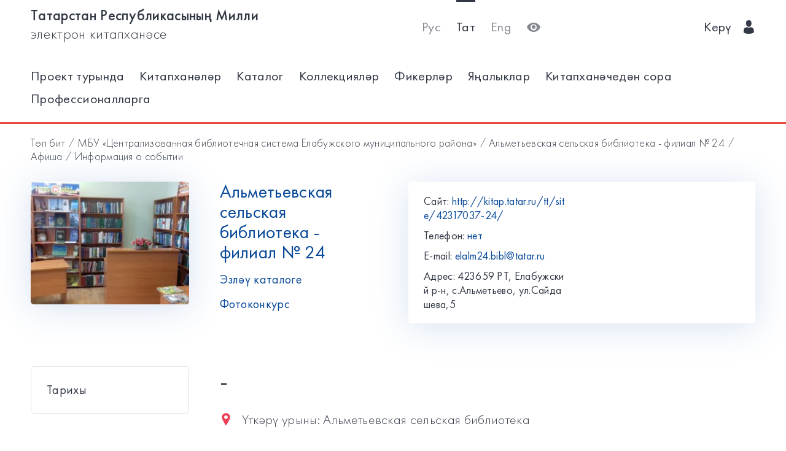

--- FILE ---
content_type: text/html; charset=utf-8
request_url: https://kitap.tatar.ru/tt/site/42317037-24/events/14585/?back=/tt/events/date/2023/6/6/
body_size: 4956
content:




<!DOCTYPE html>
<html>
<head>
    <meta charset="utf-8"/>
    <meta name="viewport" content="width=device-width,initial-scale=1,maximum-scale=1">
    <meta name="format-detection" content="telephone=no">
    <meta name="theme-color" content="#4270ba">
    <meta name="yandex-verification" content="b78ca1c6c877e57d"/>

    <title>- / Альметьевская сельская библиотека - филиал № 24</title>

    <meta name="description" content>
    <meta name="keywords" content>
<meta name="proculture-verification" content="a04ee60dcae0f3814a47942dad50e890" />
    <link rel="icon" type="image/ico" href="/static/theme/favicon.ico"/>
    <link rel="stylesheet" href="/static/dist/styles/index.css?erw34rw34r333">
    <script>
        window.CURRENT_LANGUAGE = 'tt';
    </script>
</head>
<body>
<div class="content-wrap">

    
    <div class="header-border
        
            header-border_1
        























    ">
        <div class="container">
            <header class="header">
                <button class="header__nav-btn">
                    <i title="Открыть меню" class="icon-menu"></i>
                </button>
                <a class="logo header__logo" href="/tt/" title="На главную!">
                    <div class="logo__text">
                        
                            <span>Татарстан Республикасының Милли</span>
                            <span>электрон китапханәсе</span>
                        
                    </div>
                    <div class="logo__text-sm">
                        
                            ТРМ ЭК
                        
                    </div>
                </a>
                <ul class="nav nav_tool header__tool">
                    <li class="nav__item ">



                            <a href="/ru/site/42317037-24/events/14585/?back=/tt/events/date/2023/6/6/"
                            class="nav__link"
                            title="Русский">Рус</a>
                    </li>
                    <li class="nav__item nav__item_active">



                        <a href="/tt/site/42317037-24/events/14585/?back=/tt/events/date/2023/6/6/"
                        class="nav__link"
                        title="Татарский">Тат</a>
                    </li>
                    <li class="nav__item ">



                        <a href="/en/site/42317037-24/events/14585/?back=/tt/events/date/2023/6/6/"
                        class="nav__link"
                        title="English">Eng</a>
                    </li>
                    <li class="nav__item">
                        <a class="nav__link bvi-panel-open" href="#">
                            <i class="icon-eye" title="Версия для слабовидящих"></i>
                        </a>
                    </li>
                </ul>
                







    <ul class="nav header__user">











        <li class="nav__item">
            <a class="nav__link" href="/tt/accounts/login/">
                
                    Керү
                
                &nbsp;&nbsp;<i class="icon-man-user"></i>
            </a>
        </li>
    </ul>


            </header>
            <nav class="nav-wrap">
                <ul class="nav nav_tool">
                    <li class="nav__item ">
                        <a href="/ru/site/42317037-24/events/14585/?back=/tt/events/date/2023/6/6/"
                           class="nav__link"
                           title="Русский">Рус</a>
                    </li>
                    <li class="nav__item nav__item_active">
                        <a href="/tt/site/42317037-24/events/14585/?back=/tt/events/date/2023/6/6/"
                           class="nav__link"
                           title="Татарский">Тат</a>
                    </li>
                    <li class="nav__item ">
                        <a href="/en/site/42317037-24/events/14585/?back=/tt/events/date/2023/6/6/"
                           class="nav__link"
                           title="English">Eng</a>
                    </li>
                </ul>
                








    <ul class="nav nav_user">
        <li class="nav__item">
            <a class="nav__link" href="/tt/accounts/registration/">
                
                    Теркәлү
                
            </a>
        </li>
        <li class="nav__item">
            <a class="nav__link" href="/tt/accounts/login/">
                
                    Керү
                
                &nbsp;&nbsp;<i class="icon-man-user"></i>
            </a>
        </li>
    </ul>

                

<ul class="nav nav_main nav_selected-active">

    <li class="nav__item"> <a href="/tt/pages/index/" class="nav__link ">Проект турында</a></li>
    <li class="nav__item"> <a href="/tt/participants/" class="nav__link ">Китапханәләр</a></li>
    <li class="nav__item"> <a href="/tt/ssearch/ecatalog/" class="nav__link  ">Каталог</a></li>
    <li class="nav__item"> <a href="/tt/ssearch/ecollection/" class="nav__link  ">Коллекцияләр</a></li>
    <li class="nav__item"> <a href="/tt/guestbook/" class="nav__link ">Фикерләр</a></li>
    <li class="nav__item"> <a href="/tt/news/" class="nav__link ">Яңалыклар</a></li>
    <li class="nav__item"> <a href="/tt/ask_librarian/" class="nav__link ">Китапханәчедән сора</a></li>
    
    <li class="nav__item"> <a  href="https://help-kitap.tatar.ru" class="nav__link ">Профессионалларга</a></li>
</ul>


            </nav>
        </div>
    </div>
    </div>

    
    
    <main>
        <div class="container">
            
    <nav class="crumb">
        <ol class="crumb__list">
            <li>
                <a href="/tt/">
                    
                        Төп бит
                    
                </a>
            </li>
            
                <li>
                    <a href="/tt/site/42317037/">МБУ «Централизованная библиотечная система Елабужского муниципального района»</a>
                </li>
            
            <li>
                <a href="/tt/site/42317037-24/">Альметьевская сельская библиотека - филиал № 24</a>
            </li>
            <li>
                <a href="/tt/site/42317037-24/events/">
                    
                        Афиша
                    
                </a>
            </li>
            <li>
                <span class="crumb__current">Информация о событии</span>
            </li>
        </ol>
    </nav>

            <div class="row lib-detail">
                <div class="col-lg-3 col-md-4 col-sm-12">
                    <div class="lib-detail__img-wrap">
                        <span class="lib-detail__img-wrap-icon icon-double-arrow"></span>
                        
                            <img class="lib-detail__img"
                                 src="/media/participant_site/lib_avatars/44/440785902.jpg"
                                 alt="Альметьевская сельская библиотека - филиал № 24">
                        
                    </div>
                </div>
                <div class="col-lg-3 col-md-8 col-sm-12">
                    <div class="lib-detail__info">
                        <h1 class="lib-detail__title">
                            <a class="lib-detail__title-link"
                               href="/tt/site/42317037-24/"
                               title="На главную страницу библиотеки">
                                Альметьевская сельская библиотека - филиал № 24
                            </a>
                        </h1>
                        
                        <a class="lib-detail__link" href="/tt/ssearch/?library=42317037-24"
                           target="_blank">
                            
                                Эзләү каталоге
                            
                        </a>
                        <br>
                        <a class="lib-detail__link" href="/tt/site/42317037-24/photopolls/">
                            
                                Фотоконкурс
                            

                        </a>
                    </div>
                </div>
                <ul class="lib-hot-nav">
                    <li class="lib-hot-nav__item">
                        <button id="libraryMenuBtn" class="lib-hot-nav__link">
                            
                                Меню
                            
                        </button>
                    </li>
                    <li class="lib-hot-nav__item">
                        <button id="libraryContactBtn" class="lib-hot-nav__link">
                            
                                Бәйләнеш
                            
                        </button>
                    </li>
                </ul>
                <div class="col-lg-6 col-md-12">
                    <div class="lib-contact">
                        <div class="lib-contact__col">
                            <ul class="lib-contact-nav">
                                <li class="lib-contact-nav__item">
                                    <span class="lib-contact-nav__title">
                                        
                                            Сайт:
                                        
                                    </span>
                                    
                                        
                                        <a href="http://kitap.tatar.ru/tt/site/42317037-24/"
                                           class="lib-contact-nav__link" target="_blank" rel="nofollow, noopener">
                                            http://kitap.tatar.ru/tt/site/42317037-24/
                                        </a>
                                    
                                </li>
                                <li class="lib-contact-nav__item">
                                    <span class="lib-contact-nav__title">
                                        
                                            Телефон:
                                        
                                    </span>
                                    
                                        <a class="lib-contact-nav__link"
                                           href="tel:нет">нет</a>
                                    
                                </li>
                                <li class="lib-contact-nav__item">
                                    <span class="lib-contact-nav__title">E-mail:</span>
                                    
                                        <a class="lib-contact-nav__link"
                                           href="mailto:elalm24.bibl@tatar.ru">elalm24.bibl@tatar.ru</a>
                                    
                                </li>
                                <li class="lib-contact-nav__item">
                                    <span class="lib-contact-nav__title">

                                        
                                            Адрес:
                                        
                                    </span>
                                    <span class="lib-contact-nav__text">423659 РТ, Елабужский р-н,   с.Альметьево, ул.Сайдашева,5</span>
                                </li>
                            </ul>
                        </div>
                        <div class="lib-contact__col" id="map-lib-item">
                            
                            
                        </div>
                    </div>
                </div>
            </div>
            <div class="row">
                <div class="col-lg-3 col-md-12">
                    

<nav class="lib-nav-wrap">
    
        <ul class="lib-nav">
            
                <li class="lib-nav__item">
                    <a class="lib-nav__link "
                       href="/ru/site/42317037-24/pages/1/2/" >Тарихы</a>
                    
                </li>
            
        </ul>
    
</nav>

                </div>
                
    <div class="col-lg-7 col-md-12">
        <div class="card-transparent">
            <div class="content">
                <h1 class="content__title">-</h1>
                <div class="content__info">
                    <span><span class="icon-locating"></span>&nbsp;&nbsp;
                        
                            Үткәрү урыны:
                        
                        Альметьевская сельская библиотека</span>
                    <span><span
                            class="icon-runer-silhouette-running-fast"></span>
                        
                        Башлану датасы:
                    
                        Сиш 06 июнь 2023 14:00</span>
                    <span><span
                            class="icon-racing-flag"></span>&nbsp;&nbsp;
                        
                            Тәмамлану көне:
                        
                        Сиш 06 июнь 2023 15:00</span>
                    <span><span class="icon-wall-clock"></span>&nbsp;&nbsp;
                        
                            Озынлык:
                        
                        
                        
                            1 ч.
                        
                        
                        </span>
                    <span><span class="icon-man-user"></span>&nbsp;&nbsp;
                        
                            Яшь категориясе:
                        

                        
                            6+ </span>
                    <span><span
                            class="icon-line-chart"></span>&nbsp;&nbsp;
                        
                            Юнәлеш:
                        
                        литературная гостинная</span>
                </div>
                <p><a href="/tt/site/42317037-24/events/14585/notification/">
                    
                        Искәртү урнаштыру:
                    
                </a>&nbsp;&nbsp;/&nbsp;&nbsp;<a
                        href="/tt/site/42317037-24/events/14585/ical">
                    
                        Скачать бу календаре
                    
                </a>
                </p>
                <p>-</p>
            </div>
            <div class="ya-share2"
                 data-services="vkontakte,facebook,odnoklassniki,gplus,twitter,viber,whatsapp,telegram"></div>
        </div>
    </div>

            </div>
            <div class="lib-banner">
    
</div>
        </div>
    </main>

<footer class="footer" role="contentinfo">
    <div class="container">
        

<ul class="footer-nav">
    <li class="footer-nav__item"><a class="footer-nav__link" href="/tt/pages/index/">Проект турында</a></li>
    <li class="footer-nav__item"><a class="footer-nav__link" href="/tt/participants/">Китапханәләр</a></li>
    <li class="footer-nav__item"><a class="footer-nav__link" href="/tt/ssearch/ecatalog/">Каталог</a></li>
    <li class="footer-nav__item"><a class="footer-nav__link" href="/tt/ssearch/ecollection/">Коллекцияләр</a></li>
    <li class="footer-nav__item"><a class="footer-nav__link" href="/tt/guestbook/">Фикерләр</a></li>
    <li class="footer-nav__item"><a class="footer-nav__link" href="/tt/news/">Яңалыклар</a></li>
    <li class="footer-nav__item"><a class="footer-nav__link" href="/tt/ask_librarian/">Китапханәчедән сора</a></li>
    
    <li class="footer-nav__item"><a class="footer-nav__link" href="https://help-kitap.tatar.ru">Профессионалларга</a></li>
</ul>
        <ul class="footer-nav">
            <li class="footer-nav__item">
                <a class="footer-nav__link" href="/tt/" title="На главную!">
                    
                        <span>Татарстан Республикасының Милли</span>
                        <span>электрон китапханәсе</span>
                    
                </a>
            </li>
            <li class="footer-nav__item">
                <a class="footer-nav__link" href="https://digital.tatarstan.ru" target="_blank"
                   rel="nofollow, noopener">
                    
                        Татарстан Республикасы дәүләт идарәсен цифрлы нигездә үстерү, мәгълүмат технологияләре һәм элемтә министрлыгы
                    

                </a>
            </li>
        </ul>
    </div>
</footer>
</div>

<div class="nav-mask"></div>
<div class="search-mask"></div>
<div class="record-mask"></div>
<div class="ask-mask"></div>

<script src="/static/dist/vendors/jquery-2.2.4.min.js"></script>
<script src="/static/dist/vendors/swiper/js/swiper.min.js"></script>
<script src="/static/dist/vendors/micromodal/micromodal.min.js"></script>
<script src="/static/dist/js/main.js"></script>
<script src="/static/dist/vendors/visually/button-visually-impaired/js/responsivevoice.min.js"></script>
<script src="/static/dist/js/bvi-init-panel.js"></script>
<script src="/static/dist/js/bvi.js"></script>
<script src="/static/dist/vendors/visually/button-visually-impaired/js/js.cookie.js"></script>
<script src="//yastatic.net/es5-shims/0.0.2/es5-shims.min.js"></script>
<script src="//yastatic.net/share2/share.js"></script>
<script src="/static/js/lodash.compat.min.js"></script>
<script src="/static/js/browser-polyfill.min.js"></script>
<script src="/static/js/browser.min.js"></script>
<script src="/static/js/system.js"></script>
<script src="//api-maps.yandex.ru/2.1/?lang=ru_RU" type="text/javascript"></script>
<script>
    System.config({
        map: {
            eventemitter3: '/static/js/eventemitter3.js',
            jquery: '/static/js/jquery.min.js',
            lodash: '/static/js/lodash.compat.min.js',
            //'owl-carousel': '/static/dist/vendors/owl-carousel/owl.carousel.min.js',
            react: '/static/js/react-with-addons.min.js',
            typehead: '/static/js/typeahead.jquery.min.js',
        },
        baseURL: '/static/apps',
        transpiler: 'babel'
    });
    System.import('base.js');
</script>

    
    
    <script>
        System.import('index/index.js');
    </script>

    <script type="text/javascript">
        (function () {
            'use strict';
            ymaps.ready(init);
            var coords = [55.88661, 51.735351];

            function init() {
                var orgMap = new ymaps.Map(document.getElementById('map-lib-item'), {
                    center: coords,
                    zoom: 12
                });
                var orgPlacemark = new ymaps.Placemark(
                    coords,
                    {
                        content: 'Альметьевская сельская библиотека - филиал № 24',
                        balloonContent: '<p>Адрес: <p>423659 РТ, Елабужский р-н,   с.Альметьево, ул.Сайдашева,5</p></p>'
                    }
                );
                orgMap.geoObjects.add(orgPlacemark);
            }
        })();

    </script>


<script>
    $(function () {
        var CURRENT_LANGUAGE = 'tt';
        $('.delete').on('click', function () {
            var translate = {
                'ru': 'Уверены, что хотите удалить?',
                'tt': 'Ышанабыз, нәрсә телисез икән, бетерә?',
                'en': 'Are you sure you want to delete it?'
            };
            return confirm(translate[CURRENT_LANGUAGE]);
        });
    });
</script>

<!-- Yandex.Metrika counter -->
<script type="text/javascript">(function (d, w, c) {
    (w[c] = w[c] || []).push(function () {
        try {
            w.yaCounter17301607 = new Ya.Metrika({id: 17301607, enableAll: true, webvisor: true});
        } catch (e) {
        }
    });
    var n = d.getElementsByTagName("script")[0], s = d.createElement("script"), f = function () {
        n.parentNode.insertBefore(s, n);
    };
    s.type = "text/javascript";
    s.async = true;
    s.src = (d.location.protocol == "https:" ? "https:" : "http:") + "//mc.yandex.ru/metrika/watch.js";
    if (w.opera == "[object Opera]") {
        d.addEventListener("DOMContentLoaded", f);
    } else {
        f();
    }
})(document, window, "yandex_metrika_callbacks");</script>
<noscript>
    <div><img src="//mc.yandex.ru/watch/17301607" style="position:absolute; left:-9999px;" alt=""/></div>
</noscript>
<!-- /Yandex.Metrika counter -->


<!-- Yandex.Metrika counter -->
<script type="text/javascript">
    (function (d, w, c) {
        (w[c] = w[c] || []).push(function () {
            try {
                w.yaCounter28345621 = new Ya.Metrika({
                    id: 28345621,
                    clickmap: true,
                    trackLinks: true,
                    accurateTrackBounce: true
                });
            } catch (e) {
            }
        });
        var n = d.getElementsByTagName("script")[0],
            s = d.createElement("script"),
            f = function () {
                n.parentNode.insertBefore(s, n);
            };
        s.type = "text/javascript";
        s.async = true;
        s.src = (d.location.protocol == "https:" ? "https:" : "http:") + "//mc.yandex.ru/metrika/watch.js";
        if (w.opera == "[object Opera]") {
            d.addEventListener("DOMContentLoaded", f, false);
        } else {
            f();
        }
    })(document, window, "yandex_metrika_callbacks");
</script>
<noscript>
    <div><img src="//mc.yandex.ru/watch/28345621" style="position:absolute; left:-9999px;" alt=""/></div>
</noscript>
<!-- /Yandex.Metrika counter -->















<script>
    $(function () {
        $.get('/tt/statistics/api/watch/');
    });
</script>
<script src="https://culturaltracking.ru/static/js/spxl.js?pixelId=5735" data-pixel-id="5735"></script>













</body>
</html>
<!-- app mac1  -->
<!--  None -->
<!-- dev -->


--- FILE ---
content_type: application/javascript
request_url: https://kitap.tatar.ru/static/dist/js/bvi.js
body_size: 6438
content:
/*!
 * Button visually impaired v1.0.6
 */
(function($) {

    var method = {
        BviConsoleLog: function (setting, fun, param) {
            if (setting == 1 ) {
                $.each(param, function (id, value) {
                    console.log('console.log.bvi - ' + fun + ' | [' + id + ' - (' + value + ')]');
                });

            } else {
                console.log('Bvi [console.log.bvi - off]');
            }
        },
        Init: function(setting) {
            var selector = $(this).selector;
            var setting = $.extend({
                BviPanel: 1,
                BviPanelActive: 0,
                BviPanelBg: "white",
                BviPanelFontFamily: "default",
                BviPanelFontSize: "12",
                BviPanelLetterSpacing: "normal",
                BviPanelLineHeight: "normal",
                BviPanelImg: 1,
                BviPanelImgXY: 1,
                BviPanelReload: 0,
                BviPanelText: 'Версия для слабовидящих',
                BviPanelCloseText: 'Обычная версия сайта',
                BviCloseClassAndId: '',
                BviFixPanel: 1,
                BviPlay: 0,
                BviFlash: 0,
                BviConsoleLog: 1,
                BviPanelHide: 0
            }, setting);

            console.log('Button visually impaired v1.0.6');

            function BviOn() {

                if (Cookies.get("bvi-panel") == '1') {
                    $('*').each(function () {
                        if (!$(this).attr('data-bvi-original')) $(this).attr('data-bvi-original', $(this).attr('style'));
                    });
                    BviPanel();
                    method.Bvi(setting);
                }
            }

            BviOn();

            function BviPanel() {
                $('body').addClass('bvi');

                $(selector).addClass('bvi-hide');
                $('.bvi-panel-open-menu').addClass('bvi-hide');
                $(selector).after($('<a href="#" class="bvi-panel-close" title="'+setting.BviPanelCloseText+'"><i class="bvi-glyphicon bvi-glyphicon-eye-close"></i> '+setting.BviPanelCloseText+'</a>'));
                $('.bvi-panel-open-menu').after($('<li class="bvi-panel-close"><a href="#" class="bvi-panel-close" title="'+setting.BviPanelCloseText+'"> '+setting.BviPanelCloseText+'</a></li>'));
                $(setting.BviCloseClassAndId).hide();
                $('body').wrapInner('<div class="bvi-body"></div>');//wrapInner
                $('<div class="bvi-panel"></div>').prependTo("body");
                var scroll = (window.pageYOffset !== undefined) ? window.pageYOffset : (document.documentElement || document.body.parentNode || document.body).scrollTop;
                if (setting.BviFixPanel == '1') {
                    if (scroll > 99) {
                        $(".bvi-panel").addClass("bvi-panel-fixed");
                    }

                    $(window).scroll(function () {
                        if ($(this).scrollTop() >= 99) {
                            $(".bvi-panel").addClass("bvi-panel-fixed");
                            $(".bvi-panel").css({
                                "left": 0,
                                "top": 0,
                                "right": 0,
                                "margin-left": "auto",
                                "margin-right": "auto",
                                "position": "fixed",
                                "z-index": 999999,
                                "margin-bottom": "20px"
                            });
                            $('.bvi-title').hide();
                            $('#bvi-color-text').hide();
                            $('#bvi-img-text').hide();
                            $('#bvi-size-text').hide();
                            $('#bvi-size-number').hide();
                        } else {
                            $(".bvi-panel").removeClass("bvi-panel-fixed");
                            $(".bvi-panel").removeAttr("style");
                            $('.bvi-title').show();
                            $('#bvi-color-text').show();
                            $('#bvi-img-text').show();
                            $('#bvi-size-text').show();
                            $('#bvi-size-number').show();
                        }
                    });
                }

                $('<div class="bvi-container">'+
                    '<div class="bvi-row">'+
                    '<div class="bvi-panel-menu">'+
                    '<div class="bvi-col-xs-12 bvi-col-sm-12 bvi-col-md-12 bvi-col-lg-12 bvi-bg bvi-animated bvi-slideInDown">'+
                    '<div class="bvi-row">'+
                    '<div class="bvi-col-xs-6 bvi-col-sm-6 bvi-col-md-2 bvi-col-lg-2 bvi-vertical">'+
                    '<div class="bvi-rows">'+
                    '<div class="bvi-title-header">Размер шрифта</div>'+
                    '<div class="bvi-btn-group">'+
                    '<a href="#" id="bvi-font-size-minus" class="bvi-btn bvi-btn-default" title="Уменьшить шрифт"><i class="bvi-glyphicon bvi-glyphicon-font"></i><b>-</b></a>'+
                    '<a href="#" id="bvi-font-size-plus" class="bvi-btn bvi-btn-default" title="Увеличить шрифт"><i class="bvi-glyphicon bvi-glyphicon-font"></i><b>+</b></a>'+
                    '</div>'+
                    '<div class="bvi-title-text"><span id="bvi-size-number"></span> <span id="bvi-size-text"></span></div>'+
                    '</div>'+
                    '</div>'+
                    '<div class="bvi-col-xs-6 bvi-col-sm-6 bvi-col-md-4 bvi-col-lg-3 bvi-vertical">'+
                    '<div class="bvi-rows">'+
                    '<div class="bvi-title-header">Цвета сайта</div>'+
                    '<div class="bvi-btn-group">'+
                    '<a href="#" id="bvi-color-white" class="bvi-btn bvi-btn-white" title="Цвет сайта: Черным по белому"><i class="bvi-glyphicon bvi-glyphicon-font"></i></a>'+
                    '<a href="#" id="bvi-color-black" class="bvi-btn bvi-btn-black" title="Цвет сайта: Белым по черному"><i class="bvi-glyphicon bvi-glyphicon-font"></i></a>'+
                    '<a href="#" id="bvi-color-blue" class="bvi-btn bvi-btn-blue" title="Цвет сайта: Темно-синим по голубому"><i class="bvi-glyphicon bvi-glyphicon-font"></i></a>'+
                    '<a href="#" id="bvi-color-brown" class="bvi-btn bvi-btn-brown" title="Цвет сайта: Коричневым по бежевому"><i class="bvi-glyphicon bvi-glyphicon-font"></i></a>'+
                    '<a href="#" id="bvi-color-green" class="bvi-btn bvi-btn-green" title="Цвет сайта: Зеленым по темно-коричневому"><i class="bvi-glyphicon bvi-glyphicon-font"></i></a>'+
                    '</div>'+
                    '<div class="bvi-title-text"><span id="bvi-color-text"></span></div>'+
                    '</div>'+
                    '</div>'+
                    '<div class="bvi-col-xs-6 bvi-col-sm-6 bvi-col-md-3 bvi-col-lg-3 bvi-vertical">'+
                    '<div class="bvi-rows">'+
                    '<div class="bvi-title-header">Изображения</div>'+
                    '<div class="bvi-btn-group">'+
                    '<a href="#" id="bvi-img-on" class="bvi-btn bvi-btn-default" title="Включить" style="color: green"><i class="bvi-glyphicon bvi-glyphicon-picture"></i></a>'+
                    '<a href="#" id="bvi-img-off" class="bvi-btn bvi-btn-default" title="Выключить" style="color: red"><i class="bvi-glyphicon bvi-glyphicon-picture"></i></a>'+
                    '<a href="#" id="bvi-img-grayscale" class="bvi-btn bvi-btn-default" title="Черно-белые"><i class="bvi-glyphicon bvi-glyphicon-adjust"></i></a>'+
                    '</div>'+
                    '<div class="bvi-title-text"><span id="bvi-img-text"></span></div>'+
                    '</div>'+
                    '</div>'+
                    '<div class="bvi-col-xs-6 bvi-col-sm-6 bvi-col-md-4 bvi-col-lg-4">'+
                    '<div class="bvi-rows">'+
                    '<div class="bvi-title-header">Дополнительно</div>'+
                    '<div class="bvi-btn-group">'+
                    //'<div class="bvi-btn-toolbar">'+
                    '<a href="#" id="bvi-voice-off" class="bvi-btn bvi-btn-default" title="Синтез речи"><i class="bvi-glyphicon bvi-glyphicon-volume-off"></i></a>'+
                    '<a href="#" id="bvi-voice-on" class="bvi-btn bvi-btn-default" title="Синтез речи"><i class="bvi-glyphicon bvi-glyphicon-volume-up"></i></a>'+
                    ///'</div>'+
                    '<a href="#" id="bvi-settings" class="bvi-btn bvi-btn-default" title="Настройки"><i class="bvi-glyphicon bvi-glyphicon-cog"></i> Настройки</a>'+
                    '<a href="#" id="bvi-close" class="bvi-btn bvi-btn-default" title="Обычная версия сайта"><i class="bvi-glyphicon bvi-glyphicon-eye-close"></i></a>'+
                    '<a href="#" id="bvi-panel-hide" class="bvi-btn bvi-btn-default" title="Свернуть панель для слабовидящих"><i class="bvi-glyphicon bvi-glyphicon-arrow-up"></i></a>'+
                    '</div>'+
                    '</div>'+
                    '</div>'+
                    '</div>'+
                    '<div class="bvi-row">'+
                    '<div class="bvi-col-xs-12 bvi-col-sm-12 bvi-col-md-12 bvi-col-lg-12">'+
                    '<div class="bvi-settings">'+
                    '<hr>'+
                    '<div class="bvi-col-xs-12 bvi-col-sm-12 bvi-col-md-12 bvi-col-lg-4">'+
                    '<div class="bvi-rows">'+
                    '<div class="bvi-title-header">Кернинг</div>'+
                    '<div class="bvi-btn-group">'+
                    '<a href="#" id="bvi-letter-spacing-normal" class="bvi-btn bvi-btn-default" title="Стандартный">Стандартный</a>'+
                    '<a href="#" id="bvi-letter-spacing-average" class="bvi-btn bvi-btn-default" title="Средний">Средний</a>'+
                    '<a href="#" id="bvi-letter-spacing-big" class="bvi-btn bvi-btn-default" title="Большой">Большой</a>'+
                    '</div>'+
                    '</div>'+
                    '</div>'+
                    '<div class="bvi-col-xs-12 bvi-col-sm-12 bvi-col-md-12 bvi-col-lg-4">'+
                    '<div class="bvi-rows">'+
                    '<div class="bvi-title-header">Интервал</div>'+
                    '<div class="bvi-btn-group">'+
                    '<a href="#" id="bvi-line-height-normal" class="bvi-btn bvi-btn-default" title="Одинарный">Одинарный</a>'+
                    '<a href="#" id="bvi-line-height-average" class="bvi-btn bvi-btn-default" title="Полуторный">Полуторный</a>'+
                    '<a href="#" id="bvi-line-height-big" class="bvi-btn bvi-btn-default" title="Двойной">Двойной</a>'+
                    '</div>'+
                    '</div>'+
                    '</div>'+
                    '<div class="bvi-col-xs-12 bvi-col-sm-12 bvi-col-md-12 bvi-col-lg-4">'+
                    '<div class="bvi-rows">'+
                    '<div class="bvi-title-header">Гарнитура</div>'+
                    '<div class="bvi-btn-group">'+
                    '<a href="#" id="bvi-font-family-default" class="bvi-btn bvi-btn-default" title="Без засечек">Без засечек</a>'+
                    //'<a href="#" id="bvi-font-family-arial" class="bvi-btn bvi-btn-default" title="Без засечек">Без засечек</a>'+
                    '<a href="#" id="bvi-font-family-times-new-roman" class="bvi-btn bvi-btn-default" title="С засечками">С засечками</a>'+
                    '</div>'+
                    '</div>'+
                    '</div>'+
                    '<div class="bvi-col-xs-12 bvi-col-sm-12 bvi-col-md-12 bvi-col-lg-12">'+
                    '<div class="bvi-rows">'+
                    '<div class="bvi-btn-toolbar bvi-left">'+
                    '<a href="#" id="bvi-flash-on" class="bvi-btn bvi-btn-default" title="Включить Фрейм"><i class="bvi-glyphicon bvi-glyphicon-flash"></i> Включить Фрейм</a>'+
                    '<a href="#" id="bvi-flash-off" class="bvi-btn bvi-btn-default" title="Отключить Фрейм"><i class="bvi-glyphicon bvi-glyphicon-flash"></i> Выключить Фрейм</a>'+
                    '<a href="#" id="bvi-settings-default" class="bvi-btn bvi-btn-default" title="Вернуть стандартные настройки"><i class="bvi-glyphicon bvi-glyphicon-refresh"></i> Вернуть стандартные настройки</a>'+
                    '<a href="#" id="bvi-close" class="bvi-btn bvi-btn-default" title="Обычная версия сайта"><i class="bvi-glyphicon bvi-glyphicon-eye-close"></i> Обычная версия сайта</a>'+
                    '</div>'+
                    '<div class="bvi-btn-toolbar bvi-right">'+
                    '<a href="#" id="bvi-settings-close" class="bvi-btn bvi-btn-default" title="Закрыть"><i class="bvi-glyphicon bvi-glyphicon-remove"></i> Закрыть</a>'+
                    '</div>'+
                    '</div>'+
                    '</div>'+
                    '</div>'+
                    '</div>'+
                    '</div>'+
                    '</div>'+
                    '</div>'+
                    '<div class="bvi-panel-show"><a href="#" id="bvi-panel-show" class="bvi-btn-panel-show" title="Показать панель для слабовидящих"><i class="bvi-glyphicon bvi-glyphicon-eye"></i></a></div>'+
                    '</div>'+
                    '</div>').appendTo(".bvi-panel");
            }

            if (setting.BviPanelActive == 0 ) {
                $('.bvi-panel-open-menu,'+selector).click( function () {
                    Cookies.set("bvi-selector", selector, {
                        path: "/"
                    });
                    Cookies.set("bvi-panel", setting.BviPanel, {
                        path: "/"
                    });
                    Cookies.set("bvi-bgcolor", setting.BviPanelBg, {
                        path: "/"
                    });
                    Cookies.set("bvi-font-size", setting.BviPanelFontSize, {
                        path: "/"
                    });
                    Cookies.set("bvi-letter-spacing", setting.BviPanelLetterSpacing, {
                        path: "/"
                    });
                    Cookies.set("bvi-line-height", setting.BviPanelLineHeight, {
                        path: "/"
                    });
                    Cookies.set("bvi-font-family", setting.BviPanelFontFamily, {
                        path: "/"
                    });
                    Cookies.set("bvi-img", setting.BviPanelImg, {
                        path: "/"
                    });
                    Cookies.set("bvi-reload", setting.BviPanelReload, {
                        path: "/"
                    });
                    Cookies.set("bvi-img-XY", setting.BviPanelImgXY, {
                        path: "/"
                    });
                    Cookies.set("bvi-reload", setting.BviPanelReload, {
                        path: "/"
                    });
                    Cookies.set("bvi-voice", setting.BviPlay, {
                        path: "/"
                    });
                    Cookies.set("bvi-flash", setting.BviFlash, {
                        path: "/"
                    });
                    Cookies.set("bvi-console-log", setting.BviConsoleLog, {
                        path: "/"
                    });
                    Cookies.set("bvi-panel-hide", setting.BviPanelHide, {
                        path: "/"
                    });
                    if (Cookies.get("bvi-voice") == '1') {
                        responsiveVoice.speak("Версия сайта для слабовидящих", "Russian Female");
                    }
                    BviOn();
                    return false;
                });
            }
        },
        Bvi: function (setting) {
            function BviBgColor() {
                if (Cookies.get("bvi-bgcolor") == 'white') {
                    $('.bvi-body').addClass('bvi-color-white');
                    $('.bvi-btn-white').addClass('active');
                    BviReturnSet({
                        backgroundcolor: "#ffffff",
                        color: "#000000"
                    });
                    $('#bvi-color-text').html('Черным по белому');
                } else {
                    $('.bvi-body').removeClass('bvi-color-white');
                    $('.bvi-btn-white').removeClass('active');
                }

                if (Cookies.get("bvi-bgcolor") == 'black') {
                    $('.bvi-body').addClass('bvi-color-black');
                    $('.bvi-btn-black').addClass('active');
                    BviReturnSet({
                        backgroundcolor: "#000000",
                        color: "#ffffff"
                    });
                    $('#bvi-color-text').html('Белым по черному');
                } else {
                    $('.bvi-body').removeClass('bvi-color-black');
                    $('.bvi-btn-black').removeClass('active');
                }

                if (Cookies.get("bvi-bgcolor") == 'blue') {
                    $('.bvi-body').addClass('bvi-color-blue');
                    $('.bvi-btn-blue').addClass('active');
                    BviReturnSet({
                        backgroundcolor: "#9DD1FF",
                        color: "#063462"
                    });
                    $('#bvi-color-text').html('Темно-синим по голубому');
                } else {
                    $('.bvi-body').removeClass('bvi-color-blue');
                    $('.bvi-btn-blue').removeClass('active');
                }

                if (Cookies.get("bvi-bgcolor") == 'brown') {
                    $('.bvi-body').addClass('bvi-color-brown');
                    $('.bvi-btn-brown').addClass('active');
                    BviReturnSet({
                        backgroundcolor: "#f7f3d6",
                        color: "#4d4b43"
                    });
                    $('#bvi-color-text').html('Коричневым по бежевому');
                } else {
                    $('.bvi-body').removeClass('bvi-color-brown');
                    $('.bvi-btn-brown').removeClass('active');
                }

                if (Cookies.get("bvi-bgcolor") == 'green') {
                    $('.bvi-body').addClass('bvi-color-green');
                    $('.bvi-btn-green').addClass('active');
                    BviReturnSet({
                        backgroundcolor: "#3B2716",
                        color: "#A9E44D"
                    });
                    $('#bvi-color-text').html('Зеленым по темно-коричневому');
                } else {
                    $('.bvi-body').removeClass('bvi-color-green');
                    $('.bvi-btn-green').removeClass('active');
                }
            }

            function BviPanelHide() {
                if (Cookies.get("bvi-panel-hide") == '1') {
                    $('.bvi-panel-menu').hide();//slideToggle("slow");
                    $('#bvi-panel-hide').show();
                    $('#bvi-panel-show').show();
                } else {
                    $('.bvi-panel-menu').show();
                    $('#bvi-panel-show').hide();
                }

            }
            function BviFontSize() {
                size = Cookies.get("bvi-font-size");
                if (size <= 100){
                    BviReturnSet({
                        fontsize: size
                    });
                }
            }

            function BviLetterSpacing() {
                if (Cookies.get("bvi-letter-spacing") === "normal") {
                    $("#bvi-letter-spacing-normal").addClass("active");
                    BviReturnSet({
                        letterspacing: "0px"
                    })
                } else {
                    $("#bvi-letter-spacing-normal").removeClass("active")
                }
                if (Cookies.get("bvi-letter-spacing") === "average") {
                    $("#bvi-letter-spacing-average").addClass("active");
                    BviReturnSet({
                        letterspacing: "2px"
                    })
                } else {
                    $("#bvi-letter-spacing-average").removeClass("active")
                }
                if (Cookies.get("bvi-letter-spacing") === "big") {
                    $("#bvi-letter-spacing-big").addClass("active");
                    BviReturnSet({
                        letterspacing: "4px"
                    })
                } else {
                    $("#bvi-letter-spacing-big").removeClass("active")
                }
            }

            function BviLineHeight() {
                if (Cookies.get("bvi-line-height") === "normal") {
                    $("#bvi-line-height-normal").addClass("active");
                    BviReturnSet({
                        lineheight: "1.5"
                    })
                } else {
                    $("#bvi-line-height-normal").removeClass("active")
                }
                if (Cookies.get("bvi-line-height") === "average") {
                    $("#bvi-line-height-average").addClass("active");
                    BviReturnSet({
                        lineheight: "2"
                    })
                } else {
                    $("#bvi-line-height-average").removeClass("active")
                }
                if (Cookies.get("bvi-line-height") === "big") {
                    $("#bvi-line-height-big").addClass("active");
                    BviReturnSet({
                        lineheight: "2.5"
                    })
                } else {
                    $("#bvi-line-height-big").removeClass("active")
                }
            }

            function BviFontFamily() {
                if (Cookies.get("bvi-font-family") == "arial") {
                    $("#bvi-font-family-arial").addClass("active");
                    BviReturnSet({
                        fontfamily: "Arial, sans-serif"
                    })
                } else {
                    $("#bvi-font-family-arial").removeClass("active")
                }
                if (Cookies.get("bvi-font-family") == "times") {
                    $("#bvi-font-family-times-new-roman").addClass("active");
                    BviReturnSet({
                        fontfamily: 'Times New roman'
                    })
                } else {
                    $("#bvi-font-family-times-new-roman").removeClass("active")
                }
                if (Cookies.get("bvi-font-family") == "default") {
                    $("#bvi-font-family-default").addClass("active");
                    BviReturnSet({
                        fontfamily: ''
                    })
                } else {
                    $("#bvi-font-family-default").removeClass("active")
                }
            }

            function BviFlash() {
                if (Cookies.get("bvi-flash") == 1) {
                    $('#bvi-flash-off').show();
                    $('#bvi-flash-on').hide();
                    $('iframe,video').show();
                } else {
                    $('#bvi-flash-on').show();
                    $('#bvi-flash-off').hide();
                    $('iframe,video').hide();
                }
            }

            function BviReturnSet(setting) {
                $("body, body *").not(".bvi-panel, .bvi-panel *, .fa, .glyphicon, .dashicons, .bvi-glyphicon").each(function () {
                    $(this).css({
                        "font-family": setting.fontfamily,
                        "background-color": setting.backgroundcolor,
                        "background-image": "none",
                        "color": setting.color,
                        "font-size": setting.fontsize + 'pt',
                        "box-shadow": "none",
                        "text-shadow": "none",
                        "letter-spacing": setting.letterspacing,
                        "border-color": setting.color,
                        "line-height": setting.lineheight
                    });
                });
                $("body").css({
                    "margin": "0px",
                    "padding": "0px"
                });

                var numbers = String(setting.fontsize);
                var numbers = numbers.charAt(numbers.length-1);
                var numbers = parseInt(numbers, 10);

                if (numbers == 1) {
                    var _numbers = 'пункт';
                } else if ((numbers > 1) && (numbers < 5)) {
                    var _numbers = 'пункта';
                } else {
                    var _numbers = 'пунктов';
                }

                $('#bvi-size-number').text(setting.fontsize);
                $('#bvi-size-text').text(_numbers);

            }

            function BviImg() {
                if (Cookies.get("bvi-img") == '1') {

                    $("#bvi-img-on").addClass('active');
                    $("#bvi-img-grayscale").removeClass('active');
                    $("#bvi-img-off").removeClass('active');

                    $(".bvi-img-grayscale").remove();
                    $(".bvi-img-off").remove();
                    $(".bvi-img-on").remove();

                    $("img").each(function() {
                        $(".bvi-img-grayscale").remove();
                        $(".bvi-img-off").remove();
                        $(this).show();
                    });
                    $('#bvi-img-text').html('Включены');
                } else if (Cookies.get("bvi-img") == '0') {

                    $("#bvi-img-off").addClass('active');
                    $("#bvi-img-grayscale").removeClass('active');
                    $("#bvi-img-on").removeClass('active');

                    $(".bvi-img-on").remove();
                    $(".bvi-img-off").remove();
                    $(".bvi-img-grayscale").remove();

                    $("img").each(function() {
                        var alt = this.alt || 'Нет описания к изображению';
                        var imgClass = $(this).attr("class") || '';
                        var imgId = $(this).attr("id") || 'bvi-img-off';
                        $(this).hide();
                        if (Cookies.get("bvi-img-XY") == '1') {
                            $(this).after($('<div class="bvi-img-off '+imgClass+'" id="'+imgId+'" style="width: ' + $(this).width() + "px; height: " + $(this).height() + 'px">').html(alt))
                        } else {
                            $(this).after($('<div class="bvi-img-off">').text(alt))
                        }
                    });
                    $('#bvi-img-text').html('Выключены');
                } else if (Cookies.get("bvi-img") == 'grayScale') {

                    $("#bvi-img-grayscale").addClass('active');
                    $("#bvi-img-off").removeClass('active');
                    $("#bvi-img-on").removeClass('active');

                    $(".bvi-img-on").remove();
                    $(".bvi-img-off").remove();
                    $(".bvi-img-grayscale").remove();

                    $("img").each(function() {
                        var alt = this.alt || 'Нет описания к изображению';
                        var src = this.src;
                        var imgClass = $(this).attr("class") || 'bvi-class';
                        var imgId = $(this).attr("id") || 'bvi-img-off';

                        $(this).hide();
                        $(this).after($('<img src="'+src+'" alt="'+alt+'" id="bvi-img-grayscale '+imgId+'" class="bvi-img-grayscale '+imgClass+'">'));
                    });

                    $('#bvi-img-text').html('Черно-белые');
                } else {
                    $("img").each(function() {
                        $(".bvi-img-grayscale").remove();
                        $(".bvi-img-off").remove();
                        $(this).show();
                    });
                }
            }

            function BviVoice() {
                if (Cookies.get("bvi-voice") === '1') {
                    $('#bvi-voice-on').hide();
                    $('#bvi-voice-off').show();
                    function getSelectionText() {
                        var text = "";
                        if (window.getSelection) {
                            text = window.getSelection().toString();
                        } else if (document.selection && document.selection.type != "Control") {
                            text = document.selection.createRange().text;
                        }
                        return text;
                    }
                    /*
                    $(document).mouseup(function () {
                        setTimeout(function () {
                            responsiveVoice.cancel();
                            responsiveVoice.speak(getSelectionText(), "Russian Female");
                        }, 1);
                        return false;
                    });
                    */
                } else {
                    responsiveVoice.cancel();
                    $('#bvi-voice-on').show();
                    $('#bvi-voice-off').hide();
                }
            }

            $("#bvi-close, .bvi-panel-close").click(function() {
                $('body').removeClass('bvi');

                if (Cookies.get("bvi-voice") == '1') {
                    responsiveVoice.speak("Обычная версия сайта", "Russian Female");
                }

                $('.bvi-animated').removeClass('bvi-slideInDown').addClass('bvi-fadeOutUp');

                $('*').each(function(){
                    $(this).removeAttr("style",'font-family');
                    $(this).removeAttr("style",'background-color');
                    $(this).removeAttr("style",'background-image');
                    $(this).removeAttr("style",'color');
                    $(this).removeAttr("style",'font-size');
                    $(this).removeAttr("style",'box-shadow');
                    $(this).removeAttr("style",'text-shadow');
                    $(this).removeAttr("style",'letter-spacing');
                    $(this).removeAttr("style",'border-color');
                    $(this).attr("style",$(this).attr('data-bvi-original'));
                    $(this).removeAttr('data-bvi-original');
                });

                $(setting.BviCloseClassAndId).show();
                $('.bvi-panel-open-menu').removeClass('bvi-hide');
                $(Cookies.get("bvi-selector")).removeClass('bvi-hide');
                $(".bvi-panel, .bvi-panel-close").remove();
                $(".bvi-img-off").remove();
                $(".bvi-img-grayscale").remove();
                $('body > .bvi-body').contents().unwrap();

                if (Cookies.get("bvi-reload") == "1") {
                    document.location.reload(true);
                }

                Cookies.remove("bvi-selector", {
                    path: "/"
                });

                Cookies.remove("bvi-panel", {
                    path: "/"
                });

                Cookies.remove("bvi-bgcolor", {
                    path: "/"
                });

                Cookies.remove("bvi-font-size", {
                    path: "/"
                });

                Cookies.remove("bvi-letter-spacing", {
                    path: "/"
                });

                Cookies.remove("bvi-line-height", {
                    path: "/"
                });

                Cookies.remove("bvi-font-family", {
                    path: "/"
                });

                Cookies.remove("bvi-img", {
                    path: "/"
                });

                Cookies.remove("bvi-img-XY", {
                    path: "/"
                });

                Cookies.remove("bvi-reload", {
                    path: "/"
                });

                Cookies.remove("bvi-voice", {
                    path: "/"
                });

                Cookies.remove("bvi-flash", {
                    path: "/"
                });

                Cookies.remove("bvi-panel-hide", {
                    path: "/"
                });
                BviBgColor();
                BviFontSize();
                BviLetterSpacing();
                BviLineHeight();
                BviFontFamily();
                BviImg();
                BviVoice();
                BviFlash();
                BviPanelHide();
                responsiveVoice.cancel();
                $('iframe,video').show();
                return false;
            });

            $("#bvi-flash-on").click(function() {
                Cookies.set("bvi-flash", "1", {
                    path: "/"
                });
                if (Cookies.get("bvi-voice") == '1') {
                    responsiveVoice.speak("Включить фрейм", "Russian Female");
                }
                BviFlash();
                return false;
            });

            $("#bvi-flash-off").click(function() {
                Cookies.set("bvi-flash", "0", {
                    path: "/"
                });
                if (Cookies.get("bvi-voice") == '1') {
                    responsiveVoice.speak("Выключить фрейм", "Russian Female");
                }
                BviFlash();
                return false;
            });

            $("#bvi-letter-spacing-normal").click(function() {
                Cookies.set("bvi-letter-spacing", "normal", {
                    path: "/"
                });
                if (Cookies.get("bvi-voice") == '1') {
                    responsiveVoice.speak("Кернинг: Стандартный", "Russian Female");
                }
                BviLetterSpacing();
                return false;
            });

            $("#bvi-letter-spacing-average").click(function() {
                Cookies.set("bvi-letter-spacing", "average", {
                    path: "/"
                });
                if (Cookies.get("bvi-voice") == '1') {
                    responsiveVoice.speak("Кернинг: Средний", "Russian Female");
                }
                BviLetterSpacing();
                return false;
            });

            $("#bvi-letter-spacing-big").click(function() {
                Cookies.set("bvi-letter-spacing", "big", {
                    path: "/"
                });
                if (Cookies.get("bvi-voice") == '1') {
                    responsiveVoice.speak("Кернинг: Большой", "Russian Female");
                }
                BviLetterSpacing();
                return false;
            });

            $("#bvi-font-size-minus").click(function() {
                size = parseFloat(Cookies.get("bvi-font-size")) - 1;
                $(this).addClass('active');
                $('#bvi-font-size-plus').removeClass('active');

                if (size >= 0) {
                    Cookies.set("bvi-font-size", size, {
                        path: "/"
                    });

                    BviFontSize();
                    var numbers = String(size);
                    var numbers = numbers.charAt(numbers.length-1);
                    var numbers = parseInt(numbers, 10);

                    if (numbers == 1) {
                        var _numbers = 'пункт';
                    } else if ((numbers > 1) && (numbers < 5)) {
                        var _numbers = 'пункта';
                    } else {
                        var _numbers = 'пунктов';
                    }

                    method.BviConsoleLog(setting.BviConsoleLog, "click", {"bvi-font-size[]":"Размер шрифта: "+ size +" "+ _numbers});
                    if (Cookies.get("bvi-voice") == '1') {
                        responsiveVoice.speak("Размер шрифта: " + size +" "+ _numbers, "Russian Female");
                    }
                }
                return false;
            });

            $("#bvi-font-size-plus").click(function() {
                $(this).addClass('active');
                $('#bvi-font-size-minus').removeClass('active');
                size = parseFloat(Cookies.get("bvi-font-size")) + 1;

                if (size <= 50) {
                    Cookies.set("bvi-font-size", size, {
                        path: "/"
                    });

                    BviFontSize();
                    var numbers = String(size);
                    var numbers = numbers.charAt(numbers.length-1);
                    var numbers = parseInt(numbers, 10);

                    if (numbers == 1) {
                        var _numbers = 'пункт';
                    } else if ((numbers > 1) && (numbers < 5)) {
                        var _numbers = 'пункта';
                    } else {
                        var _numbers = 'пунктов';
                    }

                    method.BviConsoleLog(setting.BviConsoleLog, "click", {"bvi-font-size[]":"Размер шрифта: "+ size +" "+ _numbers});
                    if (Cookies.get("bvi-voice") == '1') {
                        responsiveVoice.speak("Размер шрифта: " + size +" "+ _numbers, "Russian Female");
                    }
                }
                return false;
            });

            $("#bvi-voice-on").click(function() {
                Cookies.set("bvi-voice", "1", {
                    path: "/"
                });
                method.BviConsoleLog(setting.BviConsoleLog, 'click', {'bvi-voice[1]':'Синтез речи включён'});
                if (Cookies.get("bvi-voice") == '1') {
                    responsiveVoice.speak("Синтез речи включён", "Russian Female");
                }
                BviVoice();
                return false;
            });

            $("#bvi-voice-off").click(function() {
                Cookies.set("bvi-voice", "0", {
                    path: "/"
                });
                method.BviConsoleLog(setting.BviConsoleLog, 'click', {'bvi-voice[0]':'Синтез речи выключен'});
                if (Cookies.get("bvi-voice") == '1') {
                    responsiveVoice.speak("Синтез речи выключен", "Russian Female");
                }
                BviVoice();
                return false;
            });

            $("#bvi-color-white").click(function() {
                Cookies.set("bvi-bgcolor", "white", {
                    path: "/"
                });
                method.BviConsoleLog(setting.BviConsoleLog, 'click', {'bvi-bgcolor[white]':'Цвет сайта: Черным по белому'});
                if (Cookies.get("bvi-voice") == '1') {
                    responsiveVoice.speak("Цвет сайта: Черным по белому", "Russian Female");
                }
                BviBgColor();
                return false;
            });

            $("#bvi-color-black").click(function() {
                Cookies.set("bvi-bgcolor", "black", {
                    path: "/"
                });
                method.BviConsoleLog(setting.BviConsoleLog, 'click', {'bvi-bgcolor[black]':'Цвет сайта: Белым по черному'});
                if (Cookies.get("bvi-voice") == '1') {
                    responsiveVoice.speak("Цвет сайта: Белым по черному", "Russian Female");
                }
                BviBgColor();
                return false;
            });

            $("#bvi-color-blue").click(function() {
                Cookies.set("bvi-bgcolor", "blue", {
                    path: "/"
                });
                method.BviConsoleLog(setting.BviConsoleLog, 'click', {'bvi-bgcolor[blue]':'Цвет сайта: Темно-синим по голубому'});
                if (Cookies.get("bvi-voice") == '1') {
                    responsiveVoice.speak("Цвет сайта: Темно-синим по голубому", "Russian Female");
                }
                BviBgColor();
                return false;
            });

            $("#bvi-color-brown").click(function() {
                Cookies.set("bvi-bgcolor", "brown", {
                    path: "/"
                });
                method.BviConsoleLog(setting.BviConsoleLog, 'click', {'bvi-bgcolor[brown]':'Цвет сайта: Коричневым по бежевому'});
                if (Cookies.get("bvi-voice") == '1') {
                    responsiveVoice.speak("Цвет сайта: Коричневым по бежевому", "Russian Female");
                }
                BviBgColor();
                return false;
            });

            $("#bvi-color-green").click(function() {
                Cookies.set("bvi-bgcolor", "green", {
                    path: "/"
                });
                method.BviConsoleLog(setting.BviConsoleLog, 'click', {'bvi-bgcolor[green]':'Цвет сайта: Зеленым по темно-коричневому'});
                if (Cookies.get("bvi-voice") == '1') {
                    responsiveVoice.speak("Цвет сайта: Зеленым по темно-коричневому", "Russian Female");
                }
                BviBgColor();
                return false;
            });

            $("#bvi-img-on").click(function() {
                Cookies.set("bvi-img", "1", {
                    path: "/"
                });
                method.BviConsoleLog(setting.BviConsoleLog, 'click', {'bvi-img[1]':'Изображения включены'});
                if (Cookies.get("bvi-voice") == '1') {
                    responsiveVoice.speak("Изображения включены", "Russian Female");
                }
                BviImg();
                return false;
            });

            $("#bvi-img-off").click(function() {
                Cookies.set("bvi-img", "0", {
                    path: "/"
                });
                method.BviConsoleLog(setting.BviConsoleLog, 'click', {'bvi-img[0]':'Изображения выключены'});
                if (Cookies.get("bvi-voice") == '1') {
                    responsiveVoice.speak("Изображения выключены", "Russian Female");
                }
                BviImg();
                return false;
            });

            $("#bvi-img-grayscale").click(function() {
                Cookies.set("bvi-img", "grayScale", {
                    path: "/"
                });
                method.BviConsoleLog(setting.BviConsoleLog, 'click', {'bvi-img[grayScale]':'Изображения черно-белые'});
                if (Cookies.get("bvi-voice") == '1') {
                    responsiveVoice.speak("Изображения черно-белые", "Russian Female");
                }
                BviImg();
                return false;
            });

            $("#bvi-settings, #bvi-settings-close").click(function() {
                $(".bvi-settings").slideToggle("slow");
                $("#bvi-settings").toggleClass('active');
                return false;
            });

            $("#bvi-line-height-normal").click(function() {
                Cookies.set("bvi-line-height", "normal", {
                    path: "/"
                });
                if (Cookies.get("bvi-voice") == '1') {
                    responsiveVoice.speak("Интервал: Одинарный", "Russian Female");
                }
                BviLineHeight();
                return false;
            });

            $("#bvi-line-height-average").click(function() {
                Cookies.set("bvi-line-height", "average", {
                    path: "/"
                });
                if (Cookies.get("bvi-voice") == '1') {
                    responsiveVoice.speak("Интервал: Полуторный", "Russian Female");
                }
                BviLineHeight();
                return false;
            });

            $("#bvi-line-height-big").click(function() {
                Cookies.set("bvi-line-height", "big", {
                    path: "/"
                });
                if (Cookies.get("bvi-voice") == '1') {
                    responsiveVoice.speak("Интервал: Двойной", "Russian Female");
                }
                BviLineHeight();
                return false;
            });

            $("#bvi-font-family-arial").click(function() {
                Cookies.set("bvi-font-family", "arial", {
                    path: "/"
                });
                if (Cookies.get("bvi-voice") == '1') {
                    responsiveVoice.speak("Гарнитура: Без засечек", "Russian Female");
                }
                BviFontFamily();
                return false;
            });

            $("#bvi-font-family-times-new-roman").click(function() {
                Cookies.set("bvi-font-family", "times", {
                    path: "/"
                });
                if (Cookies.get("bvi-voice") == '1') {
                    responsiveVoice.speak("Гарнитура: С засечками", "Russian Female");
                }
                BviFontFamily();
                return false;
            });

            $("#bvi-font-family-default").click(function() {
                Cookies.set("bvi-font-family", "default", {
                    path: "/"
                });
                if (Cookies.get("bvi-voice") == '1') {
                    responsiveVoice.speak("Гарнитура: Без засечек", "Russian Female");
                }
                BviFontFamily();
                return false;
            });

            $('#bvi-panel-hide').click(function () {
                Cookies.set("bvi-panel-hide", "1", {
                    path: "/"
                });
                BviPanelHide();
                return false;
            });

            $('#bvi-panel-show').click(function () {
                Cookies.set("bvi-panel-hide", "0", {
                    path: "/"
                });
                BviPanelHide();
                return false;
            });

            $("#bvi-settings-default").click(function() {
                Cookies.set("bvi-panel", setting.BviPanel, {
                    path: "/"
                });

                Cookies.set("bvi-bgcolor", setting.BviPanelBg, {
                    path: "/"
                });

                Cookies.set("bvi-font-size", setting.BviPanelFontSize, {
                    path: "/"
                });

                Cookies.set("bvi-letter-spacing", setting.BviPanelLetterSpacing, {
                    path: "/"
                });

                Cookies.set("bvi-line-height", setting.BviPanelLineHeight, {
                    path: "/"
                });
                Cookies.set("bvi-font-family", setting.BviPanelFontFamily, {
                    path: "/"
                });

                Cookies.set("bvi-img", setting.BviPanelImg, {
                    path: "/"
                });

                Cookies.set("bvi-reload", setting.BviPanelReload, {
                    path: "/"
                });

                Cookies.set("bvi-img-XY", setting.BviPanelImgXY, {
                    path: "/"
                });

                Cookies.set("bvi-voice", setting.BviPlay, {
                    path: "/"
                });

                Cookies.set("bvi-flash", setting.BviFlash, {
                    path: "/"
                });

                Cookies.set("bvi-console-log)", setting.BviConsoleLog, {
                    path: "/"
                });

                Cookies.set("bvi-panel-hide)", setting.BviPanelHide, {
                    path: "/"
                });

                if (Cookies.get("bvi-voice") == '1') {
                    responsiveVoice.speak("Стандартные настройки", "Russian Female");
                }
                BviBgColor();
                BviFontSize();
                BviLetterSpacing();
                BviLineHeight();
                BviFontFamily();
                BviImg();
                BviVoice();
                BviFlash();
                BviPanelHide();
                return false;
            });

            BviBgColor();
            BviFontSize();
            BviLetterSpacing();
            BviLineHeight();
            BviFontFamily();
            BviImg();
            BviVoice();
            BviFlash();
            BviPanelHide();
        },
        Active: function (setting) {
            var selector = $(this).selector;
            var setting = $.extend({
                BviPanel: 1,
                BviPanelActive: 0,
                BviPanelBg: "white",
                BviPanelFontFamily: "default",
                BviPanelFontSize: "12",
                BviPanelLetterSpacing: "normal",
                BviPanelLineHeight: "normal",
                BviPanelImg: 1,
                BviPanelImgXY: 1,
                BviPanelReload: 0,
                BviPanelText: 'Версия для слабовидящих',
                BviPanelCloseText: 'Обычная версия сайта',
                BviCloseClassAndId: '',
                BviFixPanel: 1,
                BviPlay: 0,
                BviFlash: 0,
                BviConsoleLog: 1,
                BviPanelHide: 0
            }, setting);

            Cookies.set("bvi-selector", selector, {
                path: "/"
            });
            Cookies.set("bvi-panel", setting.BviPanel, {
                path: "/"
            });
            Cookies.set("bvi-bgcolor", setting.BviPanelBg, {
                path: "/"
            });
            Cookies.set("bvi-font-size", setting.BviPanelFontSize, {
                path: "/"
            });
            Cookies.set("bvi-letter-spacing", setting.BviPanelLetterSpacing, {
                path: "/"
            });
            Cookies.set("bvi-line-height", setting.BviPanelLineHeight, {
                path: "/"
            });
            Cookies.set("bvi-font-family", setting.BviPanelFontFamily, {
                path: "/"
            });
            Cookies.set("bvi-img", setting.BviPanelImg, {
                path: "/"
            });
            Cookies.set("bvi-reload", setting.BviPanelReload, {
                path: "/"
            });
            Cookies.set("bvi-img-XY", setting.BviPanelImgXY, {
                path: "/"
            });
            Cookies.set("bvi-reload", setting.BviPanelReload, {
                path: "/"
            });
            Cookies.set("bvi-voice", setting.BviPlay, {
                path: "/"
            });
            Cookies.set("bvi-flash", setting.BviFlash, {
                path: "/"
            });
            Cookies.set("bvi-flash", setting.BviConsoleLog, {
                path: "/"
            });
            Cookies.set("bvi-panel-hide", setting.BviPanelHide, {
                path: "/"
            });
            method.Init(setting);
            $('#bvi-close,.bvi-panel-open').hide();
        }
    };

    $.fn.bvi = function(setting) {
        if (method[setting]) {
            return method[setting].apply(this, Array.prototype.slice.call(arguments, 1))
        } else {
            if (typeof setting === "object" || !setting) {
                return method.init.apply(this, arguments)
            } else {
                b.error("Метод с именем " + c + " не существует для jQuery.bvi")
            }
        }
    }
})(jQuery);
